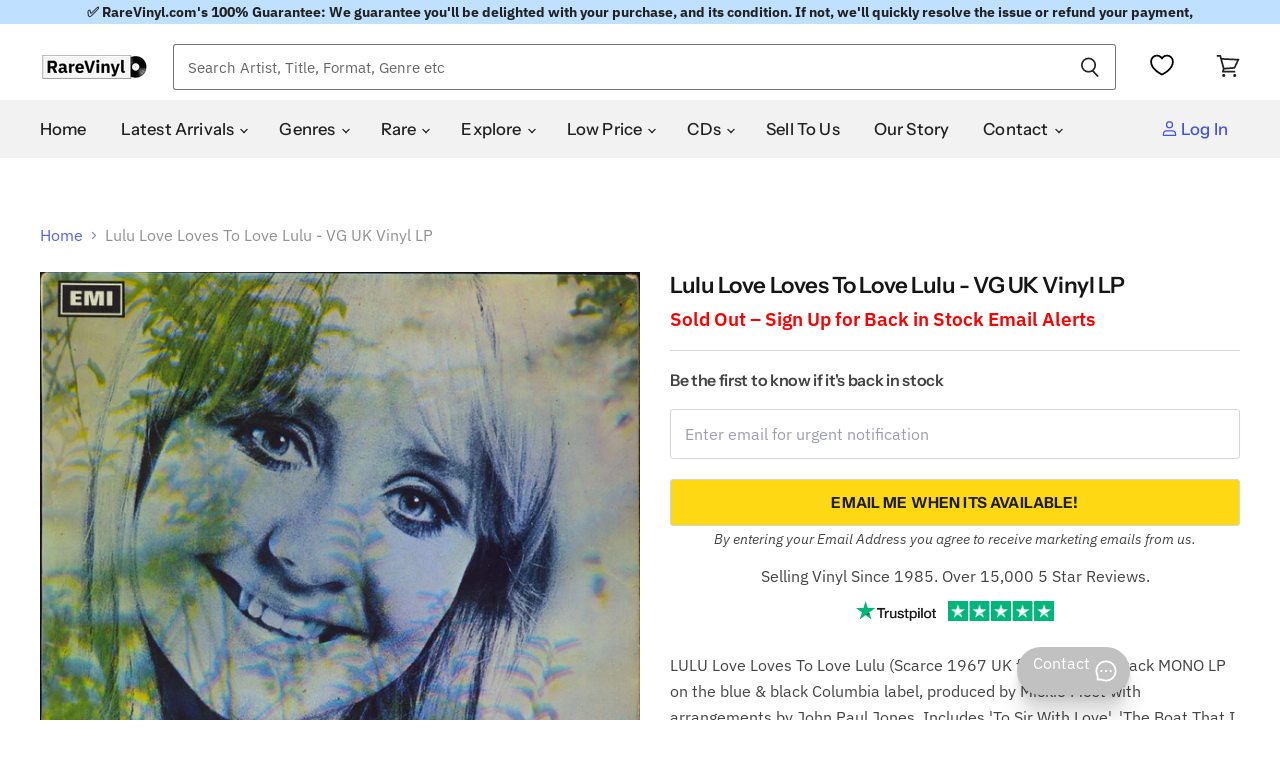

--- FILE ---
content_type: text/javascript; charset=utf-8
request_url: https://us.rarevinyl.com/products/lulu-love-loves-to-love-lulu-vg-uk-vinyl-lp-album-record-sx6201-786073.js
body_size: 1866
content:
{"id":7209505325247,"title":"Lulu Love Loves To Love Lulu - VG UK Vinyl LP","handle":"lulu-love-loves-to-love-lulu-vg-uk-vinyl-lp-album-record-sx6201-786073","description":"LULU Love Loves To Love Lulu (Scarce 1967 UK first issue\r\n  11-track MONO LP on the blue \u0026amp; black Columbia label, produced\r\n  by Mickie Most with arrangements by John Paul Jones. Includes\r\n  'To Sir With Love', 'The Boat That I Row', the well known\r\n  sampled track 'Love Loves To Love Love' \u0026amp; a cracking run\r\n  through of 'Day Tripper', front laminated flipback picture sleeve.\r\n  The sleeve shows medium signs of wear with discolouration to\r\n  back, whilst the vinyl grades EX with merely a few faint signs of\r\n  play SX6201)\u003cbr\u003e\u003cbr\u003e\u003cspan style=\"font-size: 14px; font-stretch: 100%; color: #999; font-weight: 700;\"\u003eTRACKLISTING AND EXTRA INFORMATION\u003c\/span\u003e\u003cbr\u003e\r\n1. To Sir With Love\u003cbr\u003e2. Morning Dew\u003cbr\u003e3. You And I\u003cbr\u003e4. Rattler\u003cbr\u003e5. Day Tripper\u003cbr\u003e6. Love Loves To Love Love\u003cbr\u003e7. To Love Somebody\u003cbr\u003e8. The Boat That I Row\u003cbr\u003e9. Let's Pretend\u003cbr\u003e10. Take Me In Your Arms And Love Me\u003cbr\u003e11. Best Of Both Worlds\u003cbr\u003e\u003cbr\u003e\r\n\u003cstrong\u003eArtist\u003c\/strong\u003e - \u003ca href=\"\/collections\/lulu\" title=\"Click to see complete listing of Lulu\"\u003eLulu\u003c\/a\u003e (click link for complete listing)\u003cbr\u003e\r\n\u003cstrong\u003eTitle\u003c\/strong\u003e - \u003ca href=\"\/pages\/search-results-page?q=Lulu+Love+Loves+To+Love+Lulu\" title=\"Click to see more products with the title Love Loves To Love Lulu\"\u003e Love Loves To Love Lulu\u003c\/a\u003e (click link for more of the same title)\u003cbr\u003e\r\n\u003cstrong\u003eYear of Release\u003c\/strong\u003e - 1967\u003cbr\u003e\r\n\u003cstrong\u003eFormat\u003c\/strong\u003e - vinyl LP album (LP record)\u003cbr\u003e\r\n\u003cstrong\u003eRecord Label\u003c\/strong\u003e - Columbia\u003cbr\u003e\r\n\u003cstrong\u003eCatalogue No\u003c\/strong\u003e - \u003ca href=\"\/pages\/search-results-page?q=SX6201\" title=\"Click to see more products with the catalogue number SX6201\"\u003eSX6201\u003c\/a\u003e (click link for more)\u003cbr\u003e\r\n\u003cstrong\u003eCountry of Origin\u003c\/strong\u003e - \u003ca href=\"\/collections\/uk-imports\" title=\"Click to see more items from United Kingdom (UK)\"\u003eUnited Kingdom (UK)\u003c\/a\u003e\u003cbr\u003e\r\n\u003cstrong\u003eLanguage\u003c\/strong\u003e - Regardless of country of origin all tracks are sung in English, unless otherwise stated in our description.\u003cbr\u003e\r\n\u003cstrong\u003eAdditional info\u003c\/strong\u003e - Deleted, Picture Sleeve\u003cbr\u003e\r\n\u003cstrong\u003eGlobal Trade Item Number (GTIN)\u003c\/strong\u003e - 5053201125626\u003cbr\u003e\r\n\u003cstrong\u003eCondition\u003c\/strong\u003e - This item is in Excellent condition or better (unless it says otherwise in the above description). We buy items as close to Mint condition as possible and many will be unplayed and as close to new as you could hope to find. Irrespective of the source, all of our collectables meet our strict grading and are 100% guaranteed.  \u003ca href=\"\/pages\/grading-your-collection\" title=\"Click here for more information about item conditions\"\u003e\u003cu\u003eClick here\u003c\/u\u003e\u003c\/a\u003e for more info.\u003cbr\u003e\r\n\u003cstrong\u003eRareVinyl.com Ref No\u003c\/strong\u003e - LULLPLO786073  \u003cbr\u003e\r\n\u003cbr\u003e\r\n\u003cspan style=\"font-size: 14px; font-stretch: 100%; color: #999; font-weight: 700;\"\u003eGENRES\u003c\/span\u003e\u003cbr\u003e\r\n\u003ca href=\"\/collections\/60s-female\" title=\"Click to view more 60s Female items\"\u003e60s Female\u003c\/a\u003e, \u003ca href=\"\/collections\/female-solo\" title=\"Click to view more Female Solo items\"\u003eFemale Solo\u003c\/a\u003e, \u003ca href=\"\/collections\/pop\" title=\"Click to view more POP items\"\u003ePOP\u003c\/a\u003e, \u003ca href=\"\/collections\/scottish-artists\" title=\"Click to view more Scottish Artists items\"\u003eScottish Artists\u003c\/a\u003e.\u003cbr\u003e\r\n\u003cbr\u003e\r\n\u003cspan style=\"font-size: 14px; font-stretch: 100%; color: #999; font-weight: 700;\"\u003eREFERENCE\u003c\/span\u003e\u003cbr\u003e\r\n\u003cstrong\u003eEmail\u003c\/strong\u003e - \u003ca href=\"mailto:sales@rarevinyl.com\"\u003esales@rarevinyl.com\u003c\/a\u003e to contact our sales team.\u003cbr\u003e\r\n\u003cstrong\u003eRareVinyl.com Reference Number\u003c\/strong\u003e - LULLPLO786073  \u003cbr\u003e\r\n\u003cbr\u003e\r\n\u003cspan style=\"font-size: 14px; font-stretch: 100%; color: #999; font-weight: 700;\"\u003eSELL TO US\u003c\/span\u003e\u003cbr\u003e\r\n\u003cstrong\u003eGot vinyl records, CDs or music memorabilia to sell?\u003c\/strong\u003e – Sell to us at our buying site \u003ca href=\"https:\/\/vinyl-wanted.com\/?utm_source=RareVinyl-ProductPage\" target=\"_blank\" title=\"Click here to sell to us\"\u003ehttps:\/\/vinyl-wanted.com\u003c\/a\u003e\u003cbr\u003e\r\n","published_at":"2024-02-17T04:28:29+00:00","created_at":"2022-04-04T12:39:46+01:00","vendor":"Lulu","type":"Collectable","tags":["AllAlbums","allvinyl","decade-1960s","Deleted","genre-60s Female","genre-Female Solo","genre-POP","genre-Scottish Artists","Picture Sleeve","postage_LP","SEARCHANISE_IGNORE","UK","United Kingdom","vinyl","vinyl LP","vinyllps","year-1967"],"price":2500,"price_min":2500,"price_max":2500,"available":false,"price_varies":false,"compare_at_price":null,"compare_at_price_min":0,"compare_at_price_max":0,"compare_at_price_varies":false,"variants":[{"id":41482941464767,"title":"Default Title","option1":"Default Title","option2":null,"option3":null,"sku":"LULLPLO786073","requires_shipping":true,"taxable":true,"featured_image":null,"available":false,"name":"Lulu Love Loves To Love Lulu - VG UK Vinyl LP","public_title":null,"options":["Default Title"],"price":2500,"weight":277,"compare_at_price":null,"inventory_management":"shopify","barcode":"5053201125626","requires_selling_plan":false,"selling_plan_allocations":[]}],"images":["\/\/cdn.shopify.com\/s\/files\/1\/0566\/5105\/5295\/products\/lulu-love-loves-to-love-lulu-vg-uk-vinyl-lp-album-record-sx6201-786073.jpg?v=1708144114","\/\/cdn.shopify.com\/s\/files\/1\/0566\/5105\/5295\/products\/lulu-love-loves-to-love-lulu-vg-uk-vinyl-lp-album-record-786073c.jpg?v=1708144114"],"featured_image":"\/\/cdn.shopify.com\/s\/files\/1\/0566\/5105\/5295\/products\/lulu-love-loves-to-love-lulu-vg-uk-vinyl-lp-album-record-sx6201-786073.jpg?v=1708144114","options":[{"name":"Title","position":1,"values":["Default Title"]}],"url":"\/products\/lulu-love-loves-to-love-lulu-vg-uk-vinyl-lp-album-record-sx6201-786073","media":[{"alt":"Lulu Love Loves To Love Lulu - VG UK vinyl LP album (LP record) SX6201","id":28246903652543,"position":1,"preview_image":{"aspect_ratio":1.005,"height":1274,"width":1280,"src":"https:\/\/cdn.shopify.com\/s\/files\/1\/0566\/5105\/5295\/products\/lulu-love-loves-to-love-lulu-vg-uk-vinyl-lp-album-record-sx6201-786073.jpg?v=1708144114"},"aspect_ratio":1.005,"height":1274,"media_type":"image","src":"https:\/\/cdn.shopify.com\/s\/files\/1\/0566\/5105\/5295\/products\/lulu-love-loves-to-love-lulu-vg-uk-vinyl-lp-album-record-sx6201-786073.jpg?v=1708144114","width":1280},{"alt":"Lulu Love Loves To Love Lulu - VG UK vinyl LP album (LP record)","id":28246903685311,"position":2,"preview_image":{"aspect_ratio":1.007,"height":1271,"width":1280,"src":"https:\/\/cdn.shopify.com\/s\/files\/1\/0566\/5105\/5295\/products\/lulu-love-loves-to-love-lulu-vg-uk-vinyl-lp-album-record-786073c.jpg?v=1708144114"},"aspect_ratio":1.007,"height":1271,"media_type":"image","src":"https:\/\/cdn.shopify.com\/s\/files\/1\/0566\/5105\/5295\/products\/lulu-love-loves-to-love-lulu-vg-uk-vinyl-lp-album-record-786073c.jpg?v=1708144114","width":1280}],"requires_selling_plan":false,"selling_plan_groups":[]}

--- FILE ---
content_type: application/javascript; charset=utf-8
request_url: https://searchanise-ef84.kxcdn.com/preload_data.4w7K6X2h9W.js
body_size: 13125
content:
window.Searchanise.preloadedSuggestions=['dead boys younger louder & snottier','rolling stones','david bowie vinyl','pink floyd vinyl','iron maiden','rolling stones vinyl','led zeppelin vinyl','beatles vinyl','elvis presley','madonna vinyl','michael jackson','bob dylan','led zeppelin','gary numan','the beatles vinyl','kate bush','u2 vinyl','black sabbath vinyl','elton john','fleetwood mac','pink floyd','iron maiden vinyl','elvis presley vinyls','queen vinyl','sex pistols','oasis vinyl','duran duran','paul mccartney','the clash','the doors','kylie minogue','jimi hendrix','depeche mode vinyl','lana del rey','the beatles','metallica vinyl','bob dylan vinyl','taylor swift','deep purple','bruce springsteen','new order','genesis vinyl','paul weller','david bowie','frank zappa','pet shop boys','jethro tull','black sabbath','pink floyd dark side of the moon','the damned','pearl jam','john lennon','george michael','joy division','elton john vinyl','grateful dead','bruce springsteen vinyl','taylor swift vinyl','bon jovi','status quo','neil young','alice cooper','frank sinatra','the police','bob marley','miles davis','the cure vinyl','king crimson','kylie minogue vinyl','gary numan vinyl','deep purple vinyl','thin lizzy','alice in chains','the cure','hip hop','kate bush vinyl','radiohead vinyl','the cult','lady gaga','michael jackson vinyl','beatles white album','picture disc','the rolling stones vinyl','acdc vinyl','beach boys','billy joel','stone roses','steely dan','neil young vinyl','george harrison','prince vinyl','rush vinyl','arctic monkeys','depeche mode','frank ocean','judas priest','guns n roses','mariah carey','fleetwood mac rumours','mike oldfield','punk rock vinyl','david bowie rare','nirvana vinyl','talking heads','the smiths','green day','the jam vinyl','stevie wonder','johnny cash','van halen','blondie vinyl','simple minds','eric clapton','van morrison','jethro tull vinyl','t rex','the who','jimi hendrix vinyl','paul weller vinyl','peter gabriel','bollywood vinyl','grateful dead vinyl','smashing pumpkins','electric light orchestra','tour programme','elvis costello','ev\'ry time we say goodbye silver disc','ozzy osbourne vinyl','dark side of the moon','pink floyd wish you were here','hawkwind vinyl','status quo vinyl','kanye west','nine inch nails','madonna picture disc','duran duran vinyl','madness vinyl','foo fighters','reggae vinyl','tears for fears','rod stewart','kiss vinyl','phil collins','the the','roxy music','janet jackson','rod stewart vinyl','the beatles abbey road','the clash vinyl','steely dan vinyl','abba vinyl','the band','moody blues','fleetwood mac vinyl','joy division vinyl','john martyn','eric clapton vinyl','tangerine dream','billie eilish','abbey road','the jam','elo vinyl','the kinks','the sweet','paul mccartney vinyl','roxy music vinyl','tom petty','harry styles','northern soul','the stone roses','new order vinyl','cliff richard','pearl jam vinyl','frank zappa vinyl','marillion vinyl','donna summer','billy joel vinyl','bob marley vinyl','whitney houston','omd vinyl','def leppard','diana ross','aerosmith vinyl','lou reed','frankie goes to hollywood','ub40 vinyl','daft punk','classic rock','beastie boys','ariana grande','george michael vinyl','stevie nicks','coloured vinyl','judas priest vinyl','test pressing','cat stevens','david sylvian','first pressing','pink floyd the dark side of the moon','mf doom','the doors vinyl','the beatles sgt pepper','van morrison vinyl','signed vinyl','elvis presley vinyl','marvin gaye','wishbone ash','supertramp vinyl','the eagles','dead or alive','yes vinyl','the weeknd','ultravox vinyl','ac/dc vinyl','movie soundtrack vinyl','bon jovi vinyl','linkin park','tori amos','kraftwerk vinyl','jeff buckley','red hot chili peppers','joni mitchell','iron maiden picture disc','siouxsie and the banshees','michael jackson thriller','dire straits','nick drake','nick cave','hip hop vinyl','simon and garfunkel','human league','sgt pepper\'s lonely hearts club band','heavy metal','the beatles white album','greatest hits','japanese vinyl','faith no more','soft cell','led zeppelin iv','pet shop boys vinyl','the beach boys','elton john goodbye yellow brick road','the beatles let it be','cocteau twins','frank sinatra vinyl','zz top','ozzy osbourne','phil collins vinyl','john coltrane','buddy holly','queen greatest hits','manic street preachers','electric light orchestra vinyl','the shadows','the fall','neil diamond','dire straits brothers in arms','coldplay vinyl','simple minds vinyl','led zeppelin ii','talk talk','uriah heep','star wars','guns n roses vinyl','peter gabriel vinyl','megadeth vinyl','now thats what i call music vinyl','the police vinyl','tom waits','the damned vinyl','erasure vinyl','public image ltd','billy idol','roger waters','thin lizzy vinyl','britney spears','massive attack','stone roses vinyl','the cars','one direction','marilyn manson','northern soul 7 inch','tom jones','earth wind and fire','manic street preachers vinyl','bill evans','sleep token','alice cooper vinyl','war of the worlds','sex pistols never mind the bollocks','christmas vinyl','small faces','box set','talking heads vinyl','nat king cole','kim wilde','paul simon','funk and soul','olivia newton john','miles davis kind of blue','bryan adams','david bowie ziggy stardust','ac dc','morrissey vinyl','sisters of mercy','white album','george benson','with the beatles','jeff beck','sam fender','lynyrd skynyrd vinyl','the beatles sgt pepper\'s lonely hearts club band','shakin stevens','brian eno','barbra streisand','cliff richard vinyl','king crimson vinyl','def leppard vinyl','blur vinyl','spandau ballet','autographed vinyl','johnny cash vinyl','joni mitchell vinyl','stevie wonder vinyl','12 inch disco','gary moore','dire straits vinyl','2001 a space odyssey','the carpenters','annie lennox','aphex twin','sonic youth','the stranglers vinyl','whitesnake vinyl','rubber soul','t rex vinyl','smashing pumpkins vinyl','u2 the joshua tree','the cramps','the verve','george harrison all things must pass','mac miller','tears for fears vinyl','boney m','jimi hendrix electric ladyland','led zeppelin 1','limp bizkit','wish you were here','my chemical romance','the beatles please please me','big country','killing joke','james taylor','the monkees','bee gees vinyl','led zepplin','uriah heep vinyl','dark side of the moon vinyl','the beatles a hard day\'s night','jean michel jarre','simply red','roy orbison','kasabian vinyl','john mayall','pink floyd animals','van halen vinyl','john mayer','nina simone','jim reeves','kendrick lamar','beastie boys vinyl','porcupine tree','the kinks vinyl','prince purple rain','dolly parton','amy winehouse','david bowie the rise and fall of ziggy stardust','culture club','the killers','the beatles revolver','inxs vinyl','the 1975 vinyl','motown vinyl','blondie parallel lines','santana vinyl','arctic monkeys vinyl','rolling stones sticky fingers','tyler the creator','7 inch singles','queen a night at the opera','mark knopfler','robert plant','tool vinyl','adam and the ants','the who vinyl','dream theater','meat loaf','james brown vinyl','tracy chapman','the beautiful south','picture discs','lana del rey vinyl','beach boys vinyl','eric burdon','neil diamond vinyl','the rolling stones','the wall','ella fitzgerald','scorpions vinyl','beautiful south','reggae vinyl lps','whitney houston vinyl','bryan ferry','uk subs','chris rea','mariah carey vinyl','spice girls','sticky fingers','deacon blue','cheap trick','elo out of the blue','adam ant','classical vinyl','captain beefheart','dusty springfield','xtc vinyl','the stranglers','mobile fidelity vinyl','the beatles help','steven wilson','bee gees','bring me the horizon','pulp vinyl','stereophonics vinyl','iggy pop','joan baez','bjork vinyl','david gilmour','mike oldfield vinyl','the prodigy','squeeze vinyl','noah kahan','sabrina carpenter','80s vinyl lps','ray charles','blue note','bad company','supertramp breakfast in america','rare jazz','john lennon imagine','the beatles the beatles white album','barry white','jesus and mary chain','beyonce vinyl','rainbow vinyl','slayer vinyl','the mission','motley crue','cd-r acetate','please please me','blue oyster cult','donna summer vinyl','picture disc vinyl','rem vinyl','james last','the zombies','john lennon vinyl','emerson lake and palmer vinyl','fairport convention','wham vinyl','crowded house','echo and the bunnymen','the style council','rush the band','the sundays','kate bush hounds of love','the orb','queens of the stone age','joe jackson','brian may','pet sounds','john denver','eagles hotel california','travis scott','vinyl soundtrack','aretha franklin vinyl','robbie williams','skid row','billy bragg vinyl','aretha franklin','louis armstrong','motorhead vinyl','pink floyd the wall','the who quadrophenia vinyl','cat stevens vinyl','heavy metal vinyl','j cole','ennio morricone','the animals','dua lipa','jeff wayne war of the worlds','death metal','paul mccartney and wings','howard jones','white stripes','jackson browne','the hollies','creedence clearwater revival','luther vandross vinyl','bad company vinyl','kiss band','joe cocker','fall out boy','eminem vinyl','thompson twins','black crowes','john williams','the pogues','sam cooke','janet jackson vinyl','dr hook','rory gallagher','little feat','tangerine dream vinyl','the rolling stones sticky fingers','country music','anthrax vinyl','the alarm','shirley bassey','zz top vinyl','ramones vinyl','magical mystery tour','black flag','the national','foo fighters vinyl','noel gallagher','black metal','the charlatans','green day vinyl','simply red vinyl','tom petty and the heartbreakers','blind faith','the beatles sgt pepper\'s','deep purple in rock','linda ronstadt','u2 vinyl albums','bloc party','big country vinyl','dean martin','johnny winter','half speed master vinyl','zoetrope vinyl','band on the run','new model army','chaka khan','frank ocean vinyl','bb king','pat benatar','tracy chapman vinyl','suede vinyl','chet baker','journey vinyl','luther vandross','jamiroquai vinyl','oasis what\'s the story morning glory','coloured vinyl lps','fleetwood mac rumours vinyl','the temptations','ocean colour scene','original master recording','the moody blues','rolling stones sticky fingers vinyl','micheal jackson','stevie ray vaughan','the cranberries','sade vinyl','leonard cohen','the jam vinyl singles','nirvana nevermind','miles davis vinyl','joan armatrading','herbie hancock','12 inch singles','house music','deep purple made in japan','the who live at leeds','flaming lips','tv girl','mobile fidelity','reggae rare','the beat','the sound of music','kirsty maccoll','lionel richie','the stone roses vinyl','the blue nile','dead kennedys','meat loaf bat out of hell','ed sheeran','let it be','the clash london calling','gary moore vinyl','nina simone vinyl','duke ellington','tubeway army','jimmy hendrix vinyl','shed seven','jay z','gentle giant','sisters of mercy vinyl','oasis vinyl definitely maybe','the cult vinyl','amy winehouse vinyl','shaped picture disc','indian vinyl','bob marley and the wailers','genesis selling england by the pound','tame impala','prefab sprout','paul simon graceland','guns and roses','take that','alan parsons project','elo out of the blue blue vinyl','sammy hagar','queen bohemian rhapsody vinyl','drum and bass','all sacd','rick wakeman','the beetles','lynyrd skynyrd','cyndi lauper','pink floyd the wall vinyl','stanley kubrick','barbara streisand vinyl','stone temple pilots','counting crows','al green','classical music vinyl','punk rock','ufo vinyl','carly simon','kenny rogers','red hot chili peppers vinyl','ziggy stardust','the specials','dave brubeck','stiff little fingers','bob seger','freddie mercury','tom waits vinyl','the moody blues vinyl lps','belinda carlisle','charli xcx','the beautiful south vinyl','john mayall blues breakers','marc bolan','alice in chains vinyl','rory gallagher vinyl','billy ocean','alison moyet','prince little red corvette','the pixies','mott the hoople','ten years after','led zeppelin physical graffiti','everything but the girl','the who tommy','happy mondays','new order blue monday','purple rain','nancy sinatra','jimmy hendrix','soundgarden vinyl','ryan adams','the dolphin','10cc vinyl','linkin park vinyl','my bloody valentine','black sabbath black sabbath','the faces','the beatles rubber soul','prog rock','siouxsie and the banshees vinyl','lloyd cole','carole king tapestry','pink floyd meddle','otis redding','tubular bells','roy harper','stevie wonder songs in the key of life','ringo starr','kings of leon','steve miller band','arcade fire','reputation taylor swift','the velvet underground & nico','creedence clearwater revival vinyl','the verve vinyl','massive attack vinyl','the sound','jerry lee lewis','primal scream','cream disraeli gears','neil young harvest','the beach boys vinyl','pj harvey','elvis presley lp','pil metal box','cocteau twins vinyl','todd rundgren','gracie abrams','johnny mathis','midnight oil','chicago vinyl','post malone','john coltrane vinyl','top 500 greatest albums of all time','bauhaus vinyl','dr dre','abba the album','jazz funk','machine head','charlie parker','fairport convention vinyl','de la soul','georgie fame','the byrds','diamond head','willie nelson','the jacksons','ian dury','wolf alice','mazzy star','pat metheny','ac dc vinyl','boomtown rats vinyl','olivia newton-john','muddy waters','groove armada','dinosaur jr','radiohead ok computer','the style council vinyl','madness vinyl singles','nine inch nails vinyl','lord of the rings','canned heat','psychedelic rock','dr feelgood','jefferson airplane','abba greatest hits','peter frampton','the white stripes','kanye west vinyl','saturday night fever','the wedding present','david gilmour vinyl','daryl hall & john oates','doobie brothers','willie nelson vinyl','the beatles white album white vinyl','robert palmer vinyl','david essex','bad manners','joni mitchell blue','budgie vinyl','billy bragg','olivia dean','david bowie hunky dory','biffy clyro','janis joplin','james bond','noel gallagher\'s high flying birds','twenty one pilots','leo sayer','the seekers','four tops','inspiral carpets','boston vinyl','scott walker','box sets','emerson lake and palmer','robert palmer','the yardbirds','beatles for sale','record store day','nick cave and the bad seeds','the velvet underground','katy perry','dionne warwick','bruce springsteen born to run','marc almond','patti smith','chris rea vinyl','glen campbell','system of a down','marillion picture disc','black sabbath vol 4','the streets','styx vinyl','little feat vinyl','lady gaga vinyl','beatles revolver','andy williams','jeff beck vinyl','david bowie space oddity','the sweet vinyl','daft punk vinyl','the beatles with the beatles','the undertones','eddie cochran','crowded house vinyl','the church','all things must pass','the groundhogs','beatles rubber soul','tubular bells mike oldfield','steve winwood','the white album','80’s disco 12','limp bizkit vinyl','saturday night fever vinyl','stranger things','prog rock vinyl','billie holiday','thrash metal vinyl','marvin gaye vinyl','james taylor vinyl','stan getz','deacon blue vinyl','sound of music','al stewart','the klf','chappell roan','deutsche grammophon','john cale','amy winehouse back to black','hotel california','90s dance vinyl','carole king','the beatles yellow submarine','180 gram vinyl','two tone','alicia keys','barry manilow vinyl','chemical brothers','tina turner vinyl','let it bleed','kiss alive','etta james','bat out of hell','the waterboys','david bowie diamond dogs','rage against the machine','talk talk vinyl','black keys','bob dylan blonde on blonde','oscar peterson','john lee hooker','wet wet wet','genesis foxtrot','procol harum','wish you were here pink floyd','brothers in arms','santana abraxas','rolling stones some girls','duran duran rio','type o negative','led zepplin vinyl','soft machine','tom jones vinyl','peter green','snow patrol','hall and oates','allman brothers band vinyl','julian cope','pink floyd dark side of the moon vinyl','salsa vinyl','kind of blue','the specials vinyl','the dark side of the moon','paul young','t shirt','promo poster','christopher cross','beatles mono','nazareth vinyl','steve earle','uk punk','the darkness','faith no more vinyl','diana ross vinyl','liam gallagher','robin trower','jethro tull aqualung in vinyl','george harrison vinyl','humble pie','the human league','david bowie heroes','supertramp crime of the century','the housemartins','michael jackson bad','ian dury and the blockheads','perry como','blink 182 vinyl','crosby stills nash and young','gorillaz vinyl','manfred mann','curtis mayfield','madonna like a virgin','portishead dummy','underworld vinyl','led zeppelin iii','john barry','mylene farmer','anita baker','box sets vinyl','bad omens','depeche mode violator','taylor swift folklore','boomtown rats','abba gold','celine dion vinyl','otis redding vinyl','cdr acetate','style council','roxette vinyl','roger waters vinyl','barry manilow','the black crowes','led zeppelin led zeppelin iv','bruce springsteen born in the usa','yes close to the edge','jack white','tamla motown','the supremes','kishore kumar','jeff buckley grace','the smiths the queen is dead','grand funk railroad','barclay james harvest','golden earring','bing crosby','micheal jackson vinyl','metallica master of puppets','roger taylor','mini disc','oingo boingo','band on the run wings','boy george','goodbye yellow brick road','hans zimmer','sex pistols god save the queen','hank williams','testament vinyl','olivia newton john vinyl','hindi vinyl','beautiful south vinyl','hunky dory','goo goo dolls','dj shadow','gordon lightfoot','everly brothers','killing joke vinyl','autographed photograph','pink floyd wish you were here vinyl','the pogues vinyl','7 inch vinyl','ted nugent','marilyn manson vinyl','ten years after vinyl','stiff little fingers vinyl','bill withers','ben folds','steve hackett','olivia rodrigo','mad season','cream vinyl','the stooges','dead can dance','top gun','pearl jam ten vinyl','the saints','yes fragile','shania twain','janis ian','cher vinyl','gift voucher','top of the pops','john lennon double fantasy','the misfits','human nature','marty robbins','rush 2112 vinyl','britpop 90s','camel vinyl','kiss vinyl records','the the infected','art pepper','madness picture disc','connie francis','bronski beat','led zeppelin led zeppelin','velvet underground','richard thompson','badfinger vinyl','aztec camera','bucks fizz','folklore taylor swift','jethro tull stand up','brian briggs brian damage','beatles singles','beetles vinyl','the move','street sounds','bad bunny','sting vinyl','brian wilson','madonna cd','bob dylan highway 61 revisited','12 inch vinyl','elvis presley singles','public image','teenage fanclub','wishbone ash argus','pink floyd the division bell','gerry rafferty','tommy the who','diamond dogs','roberta flack','avenged sevenfold','ok computer','the small faces','david bowie low','northern soul albums','the libertines','pink floyd relics','faithless vinyl','bohemian rhapsody','florence and the machine','jason donovan','the exploited','the cramps vinyl','jimmy buffett vinyl','bonnie raitt','james last on vinyl','boz scaggs','herbie hancock vinyl','songs in the key of life','deftones vinyl','the skids','smokey robinson','melissa etheridge','audiophile lp\'s','queen a night at the opera vinyl','alice cooper billion dollar babies','the beatles anthology','the cure disintegration','bryan ferry vinyl','joy division unknown pleasures','jim croce','elvis costello vinyl','savoy brown','moby play','orchestral manoeuvres in the dark','primal scream vinyl','steve hillage','norah jones','glenn miller','fields of the nephilim','sepultura vinyl','black sabbath master of reality','three dog night','no doubt','mary j blige','one direction vinyl','garth brooks','white lies','queen greatest hits vinyl','sinead o\'connor','the white stripes you don\'t know what love is you just do as you\'re told','thin lizzy live and dangerous','wedding present','beatles abbey road','x ray spex','alan parsons','elton john greatest hits vinyl','counting crows vinyl','celine dion','1980s vinyl','syd barrett','king crimson the court of the crimson','madonna poster','meatloaf bat out of hell','1st press','happy mondays vinyl','oasis definitely maybe','elliott smith','men at work','ac/dc back in black','the who singles','the chameleons','tom petty vinyl','guns n roses appetite for destruction','bon iver','nme article','the sisters of mercy','saint etienne','the drifters','pat benatar vinyl','the beatles magical mystery tour','frank turner','stray cats','david bowie aladdin sane','mike oldfield tubular bells','en vogue','the hollies vinyl','lionel richie vinyl','70s vinyl','free fire and water','grateful dead cd','kate bush the kick inside','iggy pop vinyl','stephen stills','various-hip hop & rap rap a definition','the warning','velvet underground and nico','billy fury','neil sedaka','michael jackson off the wall album','tamla motown singles','magnum vinyl','abba arrival','king crimson in the court of the crimson king','mofi vinyl','soundtracks vinyl','beatles a hard days night','herb alpert','alexander o\'neal','billy idol vinyl','nick lowe','t.rex vinyl','cd box set','sandy denny','be bop deluxe','funeral for a friend','prince purple rain album vinyl','linda ronstadt vinyl','barclay james harvest vinyl','bon jovi slippery when wet','meet the beatles','warren zevon','led zeppelin led zeppelin ii','bryan adams vinyl','blue note vinyl','allman brothers','faith inner ex','alter bridge','lou reed transformer','sensational alex harvey band','r & b soul','david bowie the world of david bowie','pulp different class','toto vinyl','ska vinyl','ry cooder','wu tang','petula clark','progressive rock','jj cale','wu tang clan','doobie brothers vinyl','the charlatans vinyl','nigel kennedy','elton john captain fantastic','run dmc','best of','rush moving pictures','butthole surfers','steel pulse','james brown','deep purple machine head','exile on main street vinyl','the three degrees','big audio dynamite','the strokes','buddy rich','robert wyatt','queen jazz','the runaways','joan jett','red hot chilli peppers','cowboy junkies','bad religion','metallica kill em all','madonna true blue','john martyn vinyl','quincy jones','doctor who','donovan vinyl','carlos santana','beach boys pet sounds','sparks vinyl','little richard','genesis trespass','suzanne vega','snoop dogg','the planets','crosby stills & nash','bay city rollers','physical graffiti','eurythmics vinyl','thriller michael jackson','buckingham nicks','the the dusk','uk subs vinyl','woodstock 3 record set','wham last christmas','marc bolan and t rex','scritti politti','genisis vinyl','black sabbath paranoid','beatles please please me','13th floor elevators','u2 war','northern soul vinyl','steeleye span','king diamond','slade rare record','bert jansch','elliot smith','john denver vinyl','the eagles greatest hits','u2 boy','fiona apple','imagine john lennon','radiohead the bends','dean martin vinyl','billy joel the stranger','hanoi rocks','bob dylan greatest hits','pop life','disco dancer','gaye bykers on acid git down shake your thang','village people','humble pie vinyl','led zeppelin in through the out door','chuck berry hail hail rock n roll','queen lp','the bangles','celtic frost','john foxx','beatles help','brian eno vinyl','ian hunter','at the drive in','rick astley','albert king','john prine','dexys midnight runners','tori amos vinyl','cabaret voltaire','dr john','aladdin sane','peter gabriel so','beatles box set','catherine wheel','tony bennett','born to run','porcupine tree vinyl','smooth jazz','r.e.m on vinyl','schema schema','frankie valli and the four seasons','backstreet boys','the four seasons','robbie williams vinyl','queen news of the world','enigma vinyl','psychedelic furs','bananarama vinyl','now thats what i call music','saxon vinyl','richard ashcroft','throbbing gristle','blossoms there is a reason why i never returned your calls','george michael faith','muse vinyl','cutting crew','tina turner','gene pitney','trance vinyl','carol king','def leppard hysteria','reo speedwagon','transvision vamp','madness one step beyond','chris de burgh','pearl jam ten','phantom of the opera','tango in the night','rick james','dire straits love over gold','the sound of music original soundtrack','atom heart mother','cream wheels of fire','human league dare','julio iglesias','patsy cline','k-tel lp\'s','isaac hayes','violent femmes','peter frampton frampton comes alive','outside inside ex','bill nelson','the music','the band the last waltz','fontaines dc','nik kershaw','the adverts','joe walsh','the rolling stones their satanic majesties request','grease soundtrack','thelonious monk','howlin wolf','led zeppelin the song remains the same','rare earth','blue oyster cult vinyl','the giants of jazz','lcd soundsystem','chris cornell','sister sledge','lenny kravitz','gang of four','fatboy slim','the stylistics','abc lexicon of love','decca classical','ocean colour scene vinyl','fleetwood mac tusk','rush vinyl lps','alanis morissette','miley cyrus','beatles let it be','the black keys','little angels','fred again','cilla black','brand new','playboi carti','harry chapin','thrash metal','nick cave and the bad seeds vinyl','jethro tull thick as a brick vinyl','appetite for destruction','new york dolls','barbecue bob barbecue blues','the beatles 1962-1966','cassette tapes','noiseworks r.i.p millie','rockabilly vinyl','samantha fox','waylon jennings','lee morgan','the weekend','kula shaker','omd 12 inch vinyl','rise against','the verve urban hymns','wishbone ash vinyl','the wonder stuff','bob seger vinyl','sade diamond life','rob zombie','hardcore punk','modern talking','rock n roll','the rolling stones through the past darkly big hits vol 2','the dickies','lauryn hill','cinderella vinyl','cradle of filth','the killers vinyl','pink floyd pulse','dead kennedys vinyl','rolling stones let it bleed','prince buster','dolly parton vinyl','inxs kick','sex pistols vinyl','keith jarrett','alanis morissette vinyl','mtv unplugged','breakfast in america','acdc back in black','count basie','steely dan aja vinyl','elo out of the blue picture disc','tim buckley','jimi hendrix are you experienced vinyl','sophie ellis bextor','placebo vinyl','blue monday','now that\'s what i call music','jimmy buffett','donald byrd','in flames','curved air','grace jones','jj lin','china crisis','indigo girls','brand new heavies','eurythmics eurythmics','twisted sister','the police reggatta de blanc','the bee gees','eric clapton unplugged','various artist vinyl','vangelis chariots of fire','metallica black album','original master recording vinyl','colored vinyl','herb alpert and the tijuana brass','jimmy eat world','bridge over troubled water','marvin gaye whats going on','misfits vinyl','new power generation','del amitri','lata mangeshkar','eagles vinyl','jimmy page','ub40 signing off','the corrs','cheap trick vinyl','all about eve','selena gomez','japanese cd','michael jackson history','rumours fleetwood mac','diana & marvin','the who my generation vinyl','beethoven symphony','houses of the holy','art of noise','tour program','depeche mode vinyl 7','with the beatles mono','u2 rattle and hum','uriah heep very eavy very umble','devo vinyl','steppenwolf vinyl','melanie melanie','husker du','ray charles vinyl','jefferson airplane vinyl','the rolling stones the rolling stones vol 3','the godz','justin timberlake','captain beyond','the offspring','greta van fleet','django django waveforms shrink','oasis singles','burt bacharach','laura branigan','taylor swift reputation','off the wall','reo speedwagon vinyl','yellow submarine','prince picture disc','crystal castles','bruce dickinson','jennifer lopez','jazz blues fusion','dire straights','45 singles 60s 70s','mr big','definitely maybe','king of the surf guitar','compilation vinyl','jerry garcia','buzzcocks singles','paradise lost','avril lavigne','bob james','war of the worlds vinyl','napalm death','niall horan','rod stewart every picture tells a story','grand funk','air supply','tin machine','fats domino','tony rice','eagles hotel california vinyl','tygers of pan tang','ultravox vienna','super furry animals','prince sign o the times','slipknot vinyl','every picture tells a story','ben howard','the cars vinyl','split enz','david cassidy','tour itinerary','great white','chris stapleton','white label','uk garage','the who live at leeds vinyl lp','mark lanegan','skinny puppy','anita baker vinyl','david bowie the man who sold the world','iron maiden iron maiden','hot chocolate','mac demarco','the wall pink floyd','michael jackson thriller vinyl','king gizzard and the lizard wizard','george jones','leonard cohen vinyl','nirvana unplugged','jesus christ superstar','public enemy','in rainbows','robert johnson','trex vinyl','del shannon','ride the lightning','pet shop boys 12 vinyl','the rolling stones big hits high tide and green grass','don mclean','level 42 vinyl lp','charles mingus','genesis live','brenda lee','kate bush the whole story','average white band','master of puppets','dub reggae','hothouse flowers','ecm vinyl','bobby brown','joe sample','benny goodman','blue nile','boards of canada','rage against the machine vinyl','sheryl crow','buddy guy','jurassic park','david gray','a perfect circle','holst the planets','the midnight','weezer vinyl','phil collins face value','the specials the specials','blur parklife','peel sessions','sigur ros','the police synchronicity vinyl','press pack','sun ra','classical music','the selecter','jimmy smith','dio vinyl','tyrannosaurus rex','danzig vinyl','rainbow rising','angelic upstarts','jimi hendrix lp','lily allen','muddy waters vinyl','yazoo vinyl','wasp vinyl','fleetwood mac tango in the night','gentle giant vinyl','kings of leon vinyl','abba super trouper','huey lewis and the news','audioslave vinyl','peggy lee','dead can dance vinyl','take that vinyl','gift card','velvet underground vinyl','suzi quatro','stevie nicks vinyl','lil wayne','little mix','folk music','electric wizard','frank zappa hot rats','yoko ono','the beatles 1967-1970','django django default','queen sheer heart attack','gladys knight and the pips','yardbirds vinyl','the yes album','jerry goldsmith','destiny\'s child','a ha','king kurt','lloyd cole and the commotions','merle haggard','gloria estefan vinyl','grunge vinyl','don williams','status quo live','west side story','rap vinyl','genesis a trick of the tail','elvis presley 10 inch','blade runner','the kooks','queen the works','harry styles vinyl','the who my generation','pyotr ilyich tchaikovsky symphony no 6 in b minor pathétique','pink floyd ummagumma','kim wilde vinyl','iron maiden the number of the beast','electric light orchestra out of the blue','roy ayers','led zeplin','girls aloud','concert programmer','jack johnson vinyl','the wildhearts','yes 3rd','disney vinyl','midnight magic','born in the usa','paul van dyk','gary glitter','venus and mars','louis tomlinson','les miserables','moody blues vinyl','the cure vinyl lps','bon jovi always','dave matthews band','toni braxton','doris day','nothing but thieves','pantera vinyl','new order substance','donny hathaway','screaming trees','biffy clyro vinyl','tubeway army are friends electric','pretty things','the guess who','thomas dolby','michael jackson dangerous','the blues brothers vinyl','emmylou harris','the sex pistols','back in black','go west','gil scott heron','kraftwerk autobahn','blood on the tracks','dire straits making movies','the slits','the doors the doors','the creatures','joe strummer','neil young after the gold rush','mr bungle','korn vinyl','phoebe bridgers','van der graaf generator','bruno mars','the war of the worlds','the nice','vertigo swirl','human league vinyl','isley brothers','ronnie james dio','the cranberries vinyl','weather report','ozzy osbourne the ultimate sin','motorhead motorhead','south africa','madonna madonna','give give give me','monty python','gladys knight','neneh cherry','jackson five','sex pistols anarchy in the uk','five star','the roots','bullet for my valentine','the carpenters lp records','daniel caesar','secret machines all at once it\'s not important','the four tops','little river band','john carpenter','sheena easton','scorpions virgin killer','autographed portrait photograph','art blakey','bob dylan blood on the tracks','the mamas and the papas','ryuichi sakamoto','rainbow long live rock n roll','tate mcrae','poison vinyl','charles aznavour','vol 1 issue 12','foreigner foreigner','teddy pendergrass','lightning seeds','edith piaf','earth wind and fire vinyl','elvis vinyl','2pac vinyl','queens of the stone age vinyl','helen watson hanging out the washing in a small backyard','mos def','midge ure','the coral','jimmy cliff','blues brothers','robert plant vinyl','the jam in the city','urban cookie collective the key the secret 2005','the band the band','new model army vinyl','death in june','genesis nursery cryme','madonna erotica','homeward bound','pop will eat itself','stranglers vinyl','sonny rollins','long tall sally','ben harper','no rome','franz ferdinand','the mission uk','diana ross and the supremes','david bowie cd','the tubes','the big sound authority this house is where your love stands','78 vinyl records','orange juice','london calling','bill frisell','ian brown','sgt pepper','stone temple pilots vinyl','grace jones vinyl','their satanic majesties request','let it be naked sealed','squeeze cool for cats vinyl','nwobhm vinyl','katrina & the waves','sam fender vinyl','never mind the bollocks vinyl','mobile fidelity sound lab','april wine','ren gill','the raes','sinead oconnor vinyl','electro hip hop','jackson 5 vinyl','motown lps','black eyed peas','top of the pops vinyl','wasp i wanna be somebody','blind melon','pink fairies','iron butterfly','lana del ray','led zeppelin 2','hot chocolat','lita ford','love is in control finger on the trigger','joe cocker vinyl lps','dennis brown','diana krall','blondie singles','sos band','the who sell out','used vinyl','keith richards','the beatles 1','cypress hill','notorious big','the monkeys','jon anderson','tracey chapman','scissor sisters','big star','for us 2nd gatefold','all over you','the the soul mining','the shirts','sex pistols god save the queen vinyl','brian ferry','exile on main street','donald fagen','the smashing pumpkins','signed photograph','john lennon rock n roll','factory records','taj mahal','toyah vinyl','fortran 5 blues','peter tosh','television marquee moon','soundtrack vinyl','icicle works','band aid do they know it\'s christmas','swing out sister','jazz uk vinyl','the rod stewart album','the pretty things','beth orton','elton john greatest hits','psychic tv','the beatles vinyl lp','candi staton','jack johnson','julie london','elvis christmas album','george duke','sgt peppers lonely hearts club band','janes addiction','superstar hum whole new meaning','minor threat','quiet riot','tommy bolin','led zeppelin led zeppelin iii','yes going for the one','lisa stansfield vinyl','eddie vedder','donna summer love\'s unkind','beatles picture disc','texas vinyl','sigue sigue sputnik','the eagles vinyl','chris isaak','rare vinyl','eurythmics sweet dreams','radio head','siamese dream','first pressing vinyl lp','lauren hill','real life','rose royce','the commodores','please please me the beatles','howard jones vinyl','last concert in japan 180 gram purple vinyl sealed','the white album the beatles','hey jude','wasp animal f**k like a beast','jimi hendrix band of gypsys','judy garland','are you experienced','thin lizzy jailbreak','don henley','henry mancini','steve vai','concert programme','jungle drum and bass','long pond','tour prog','rammstein vinyl','the beach boys pet sounds','all things must pass george harrison','philip glass','queen live killers','engelbert humperdinck','t rex electric warrior','all stars 64','ariana grande vinyl','richard hawley','led zeppelin 3','mountain climbing','tattoo ex','out of the blue','the ruts','beady eye','gene vincent','new wave','creedance clearwater revival','christmas albums'];